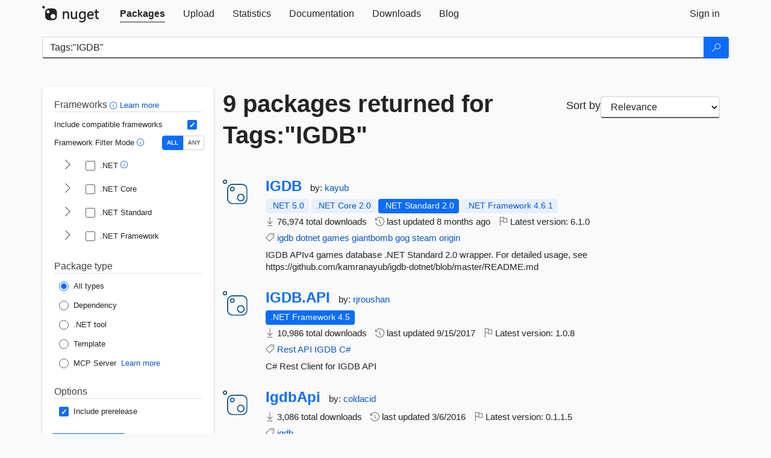

--- FILE ---
content_type: text/html; charset=utf-8
request_url: https://packages.nuget.org/packages?q=Tags%3A%22IGDB%22
body_size: 10186
content:
<!DOCTYPE html>
<html lang="en">
<head>
    <meta charset="utf-8" />
    <meta http-equiv="X-UA-Compatible" content="IE=edge">
    <meta name="viewport" content="width=device-width, initial-scale=1">
        <meta name="robots" content="noindex">

        <link rel="canonical" href="https://www.nuget.org/packages?q=Tags%3A%22IGDB%22">

    
    

    <title>
        NuGet Gallery
        | Packages matching Tags:&quot;IGDB&quot;
    </title>

    <link href="/favicon.ico" rel="shortcut icon" type="image/x-icon" />
        <link title="NuGet.org" type="application/opensearchdescription+xml" href="/opensearch.xml" rel="search">

    <link href="/Content/gallery/css/site.min.css?v=1na5Q3HPVSkugniYsNxjmE134E1C4dpzFOT5rmDYA-E1" rel="stylesheet"/>

    <link href="/Content/gallery/css/bootstrap.min.css" rel="stylesheet"/>


    <script nonce="lFtz0wntaYyJqyIv16hhctsepKVKmeMR8DqmcIIKs48=">
        // Check the browser preferred color scheme
        const prefersDarkMode = window.matchMedia("(prefers-color-scheme: dark)").matches;
        const defaultTheme = prefersDarkMode ? "dark" : "light";
        const preferredTheme = localStorage.getItem("theme")

        // Check if the localStorage item is set, if not set it to the system theme
        if (!preferredTheme || !(preferredTheme === "dark" || preferredTheme === "light")) {
            localStorage.setItem("theme", "system");
        }

        if (preferredTheme === "light" || preferredTheme === "dark") {
            document.documentElement.setAttribute('data-theme', preferredTheme);
        }
        else {
            document.documentElement.setAttribute('data-theme', defaultTheme);
        }
    </script>

    <!-- HTML5 shim and Respond.js for IE8 support of HTML5 elements and media queries -->
    <!-- WARNING: Respond.js doesn't work if you view the page via file:// -->
    <!--[if lt IE 9]>
      <script src="https://oss.maxcdn.com/html5shiv/3.7.3/html5shiv.min.js"></script>
      <script src="https://oss.maxcdn.com/respond/1.4.2/respond.min.js"></script>
    <![endif]-->

    
    
    
    
                <script type="text/javascript">
                var appInsights = window.appInsights || function (config) {
                    function s(config) {
                        t[config] = function () {
                            var i = arguments;
                            t.queue.push(function () { t[config].apply(t, i) })
                        }
                    }

                    var t = { config: config }, r = document, f = window, e = "script", o = r.createElement(e), i, u;
                    for (o.src = config.url || "//js.monitor.azure.com/scripts/a/ai.0.js", r.getElementsByTagName(e)[0].parentNode.appendChild(o), t.cookie = r.cookie, t.queue = [], i = ["Event", "Exception", "Metric", "PageView", "Trace"]; i.length;) s("track" + i.pop());
                    return config.disableExceptionTracking || (i = "onerror", s("_" + i), u = f[i], f[i] = function (config, r, f, e, o) {
                        var s = u && u(config, r, f, e, o);
                        return s !== !0 && t["_" + i](config, r, f, e, o), s
                    }), t
                }({
                    instrumentationKey: 'df3a36b9-dfba-401c-82ab-35690083be3e',
                    samplingPercentage: 100
                });

                window.appInsights = appInsights;
                appInsights.trackPageView();
            </script>

</head>
<body >
    

<div id="cookie-banner"></div>




<nav class="navbar navbar-inverse" role="navigation">
    <div class="container">
        <div class="row">
            <div class="col-sm-12 text-center">
                <a href="#" id="skipToContent" class="showOnFocus" title="Skip To Content">Skip To Content</a>
            </div>
        </div>
        <div class="row">
            <div class="col-sm-12">
                <div class="navbar-header">
                    <button type="button" class="navbar-toggle collapsed" data-toggle="collapse" data-target="#navbar" aria-expanded="false" aria-controls="navbar">
                        <span class="sr-only">Toggle navigation</span>
                        <span class="icon-bar"></span>
                        <span class="icon-bar"></span>
                        <span class="icon-bar"></span>
                    </button>
                    <a href="/" class="home-link">
                        <div class="navbar-logo nuget-logo-image" alt="NuGet home" role="img" aria-label="NuGet Home"     onerror="this.src='https://nuget.org/Content/gallery/img/logo-header-94x29.png'; this.onerror = null;"
></div>
                    </a>
                </div>
                <div id="navbar" class="navbar-collapse collapse">
                    <ul class="nav navbar-nav" role="tablist">
                            <li class="active" role="presentation">
        <a role="tab" name="Packages" aria-selected="true" href="/packages" class="link-to-add-local-search-filters">
            <span>Packages</span>
        </a>
    </li>

                            <li class="" role="presentation">
        <a role="tab" name="Upload" aria-selected="false" href="/packages/manage/upload">
            <span>Upload</span>
        </a>
    </li>

    <li class="" role="presentation">
        <a role="tab" name="Statistics" aria-selected="false" href="/stats">
            <span>Statistics</span>
        </a>
    </li>
                                                    <li class="" role="presentation">
        <a role="tab" name="Documentation" aria-selected="false" href="https://docs.microsoft.com/nuget/">
            <span>Documentation</span>
        </a>
    </li>

                            <li class="" role="presentation">
        <a role="tab" name="Downloads" aria-selected="false" href="/downloads">
            <span>Downloads</span>
        </a>
    </li>

                            <li class="" role="presentation">
        <a role="tab" name="Blog" aria-selected="false" href="https://blog.nuget.org/">
            <span>Blog</span>
        </a>
    </li>

                    </ul>
                        <ul class="nav navbar-nav navbar-right" role="tablist">
    <li class="" role="presentation">
        <a role="tab" name="Sign in" aria-selected="false" href="/users/account/LogOn?returnUrl=%2Fpackages%3Fq%3DTags%253A%2522IGDB%2522" title="Sign in to an existing NuGet.org account">
            <span>Sign in</span>
        </a>
    </li>
                        </ul>
                </div>
            </div>
        </div>
    </div>

</nav>






    <div id="skippedToContent">
    






<form name="search" id="search-form" method="get" class="clearfix advanced-search-panel">
    <div id="search-bar-list-packages" class="navbar navbar-inverse">
        <div class="container search-container" aria-label="Package search bar">
            <div class="row">
                <div class="col-sm-12">
                    <div class="input-group">
    <input name="q" type="text" class="form-control input-brand" id="search" aria-label="Enter packages to search"
           placeholder="Search for packages..." autocomplete="off"
           value="Tags:&quot;IGDB&quot;"
            />
    <span class="input-group-btn">
        <button class="btn btn-brand btn-search" type="submit"
                title="Search for packages" aria-label="Search">
            <span class="ms-Icon ms-Icon--Search" aria-hidden="true"></span>
        </button>
    </span>
</div>
                    <div id="autocomplete-results-container" class="text-left" tabindex="0"></div>

<script type="text/html" id="autocomplete-results-row">
    <!-- ko if: $data -->
    <!-- ko if: $data.PackageRegistration -->
    <div class="col-sm-4 autocomplete-row-id autocomplete-row-data">
        <span data-bind="attr: { id: 'autocomplete-result-id-' + $data.PackageRegistration.Id, title: $data.PackageRegistration.Id }, text: $data.PackageRegistration.Id"></span>
    </div>
    <div class="col-sm-4 autocomplete-row-downloadcount text-right autocomplete-row-data">
        <span data-bind="text: $data.DownloadCount + ' downloads'"></span>
    </div>
    <div class="col-sm-4 autocomplete-row-owners text-left autocomplete-row-data">
        <span data-bind="text: $data.OwnersString + ' '"></span>
    </div>
    <!-- /ko -->
    <!-- ko ifnot: $data.PackageRegistration -->
    <div class="col-sm-12 autocomplete-row-id autocomplete-row-data">
        <span data-bind="attr: { id: 'autocomplete-result-id-' + $data, title: $data  }, text: $data"></span>
    </div>
    <!-- /ko -->
    <!-- /ko -->
</script>

<script type="text/html" id="autocomplete-results-template">
    <!-- ko if: $data.data.length > 0 -->
    <div data-bind="foreach: $data.data" id="autocomplete-results-list">
        <a data-bind="attr: { id: 'autocomplete-result-row-' + $data, href: '/packages/' + $data, title: $data }" tabindex="-1">
            <div data-bind="attr:{ id: 'autocomplete-container-' + $data }" class="autocomplete-results-row">
            </div>
        </a>
    </div>
    <!-- /ko -->
</script>

                </div>
            </div>
        </div>
    </div>
    <section role="main" class="container main-container page-list-packages">
        <div class="row clearfix no-margin">
            <div class="col-md-3 no-padding" id="filters-column">
                    <div class="toggle-advanced-search-panel">
                        <span>Advanced search filters</span>
                        <button class="advanced-search-toggle-button btn-brand-transparent" aria-label="Toggles search filters on narrow screens" aria-expanded="false" aria-controls="advancedSearchToggleButton" tabindex="0" id="advancedSearchToggleButton" type="button">
                            <i class="ms-Icon ms-Icon--ChevronDown" id="advancedSearchToggleChevron"></i>
                        </button>
                    </div>
                    <div class="row clearfix advanced-search-panel" id="advancedSearchPanel">
                        <input type="text" hidden id="frameworks" name="frameworks">
                        <input type="text" hidden id="tfms" name="tfms">
                            <div>
                                <fieldset id="frameworkfilters">
                                    <legend>
                                        Frameworks
                                        <a class="tooltip-target" href="javascript:void(0)" role="button" aria-labelledby="frameworksfiltersid">
                                            <i class="framework-filter-info-icon ms-Icon ms-Icon--Info"></i>
                                            <span class="tooltip-block" role="tooltip" id="frameworksfiltersid">
                                                <span class="tooltip-wrapper tooltip-with-icon popover right">
                                                    <span class="arrow"></span>
                                                    <span class="popover-content">
                                                        Filters packages based on the target frameworks they are compatible with.
                                                    </span>
                                                </span>
                                            </span>
                                        </a>
                                        <a href="https://learn.microsoft.com/nuget/consume-packages/finding-and-choosing-packages#advanced-filtering-and-sorting" class="frameworkfilters-info"
                                           aria-label="Learn more about advanced filtering and sorting">
                                            Learn more
                                        </a>
                                    </legend>
                                        <div class="computed-frameworks-option">
                                            <p>
                                                Include compatible frameworks
                                            </p>
                                            <label for="computed-frameworks-checkbox" class="brand-checkbox" aria-label="Include computed compatible frameworks when filtering for packages.">
                                                <input type="checkbox" id="computed-frameworks-checkbox" checked="checked">
                                            </label>
                                            <input type="hidden" id="includeComputedFrameworks" name="includeComputedFrameworks" value="true">
                                        </div>
                                        <div class="framework-filter-mode-option">
                                            <p>
                                                Framework Filter Mode
                                                <a class="tooltip-target" href="javascript:void(0)" role="button" aria-labelledby="frameworkfiltermodeid">
                                                    <i class="frameworkfiltermode-info ms-Icon ms-Icon--Info"></i>
                                                    <span class="tooltip-block" role="tooltip" id="frameworkfiltermodeid">
                                                        <span class="tooltip-wrapper tooltip-with-icon popover right">
                                                            <span class="arrow"></span>
                                                            <span class="popover-content">
                                                                Decides whether to show packages matching ALL of the selected Target Frameworks (TFMs), or ANY of them.
                                                            </span>
                                                        </span>
                                                    </span>
                                                </a>
                                            </p>
                                            <div class="toggle-switch-control">
                                                <input type="radio" id="all-selector" name="frameworkFilterMode" value="all" tabindex="0" checked />
                                                <label for="all-selector" aria-label="Show packages matching ALL of the selected Frameworks and TFMs.">ALL</label>
                                                <input type="radio" id="any-selector" name="frameworkFilterMode" value="any" tabindex="0"  />
                                                <label for="any-selector" aria-label="Show packages matching ANY of the selected Frameworks or TFMs.">ANY</label>
                                            </div>
                                        </div>
                                        <div class="frameworkGroup">
        <div class="frameworkGroupRow">
            <button type="button" class="btn-brand-transparent collapsible" tab="net" tabindex="0"
                    aria-label="shows and hides TFM filters for .NET" aria-expanded="false" aria-controls="nettab">
                <i class="ms-Icon ms-Icon--ChevronRight" id="netbutton"></i>
            </button>
            <label class="brand-checkbox">
                <input type="checkbox" id="net" class="framework">
                <span>.NET
                    <a class="tooltip-target" href="javascript:void(0)" role="button" aria-labelledby="dotnetframework-tooltip" style="vertical-align: middle">
                        <i class="ms-Icon ms-Icon--Info"></i>
                        <span class="tooltip-block" role="tooltip" id="dotnetframework-tooltip">
                            <span class="tooltip-wrapper tooltip-with-icon popover right">
                                <span class="arrow"></span>
                                <span class="popover-content">
                                    Selecting .NET will show you packages compatible with any of the individual frameworks within the .NET generation.
                                </span>
                            </span>
                        </span>
                    </a>
                </span>
            </label>
        </div>
        <div class="tfmTab" id="nettab">
            <ul>
                    <li>
                        <label class="brand-checkbox">
                            <input type="checkbox" id="net10.0" class="tfm" parent="net">
                            <span>net10.0</span>
                        </label>
                    </li>
                    <li>
                        <label class="brand-checkbox">
                            <input type="checkbox" id="net9.0" class="tfm" parent="net">
                            <span>net9.0</span>
                        </label>
                    </li>
                    <li>
                        <label class="brand-checkbox">
                            <input type="checkbox" id="net8.0" class="tfm" parent="net">
                            <span>net8.0</span>
                        </label>
                    </li>
                    <li>
                        <label class="brand-checkbox">
                            <input type="checkbox" id="net7.0" class="tfm" parent="net">
                            <span>net7.0</span>
                        </label>
                    </li>
                    <li>
                        <label class="brand-checkbox">
                            <input type="checkbox" id="net6.0" class="tfm" parent="net">
                            <span>net6.0</span>
                        </label>
                    </li>
                    <li>
                        <label class="brand-checkbox">
                            <input type="checkbox" id="net5.0" class="tfm" parent="net">
                            <span>net5.0</span>
                        </label>
                    </li>
            </ul>
        </div>
    </div>
    <div class="frameworkGroup">
        <div class="frameworkGroupRow">
            <button type="button" class="btn-brand-transparent collapsible" tab="netcoreapp" tabindex="0"
                    aria-label="shows and hides TFM filters for .NET Core" aria-expanded="false" aria-controls="netcoreapptab">
                <i class="ms-Icon ms-Icon--ChevronRight" id="netcoreappbutton"></i>
            </button>
            <label class="brand-checkbox">
                <input type="checkbox" id="netcoreapp" class="framework">
                <span>.NET Core
                </span>
            </label>
        </div>
        <div class="tfmTab" id="netcoreapptab">
            <ul>
                    <li>
                        <label class="brand-checkbox">
                            <input type="checkbox" id="netcoreapp3.1" class="tfm" parent="netcoreapp">
                            <span>netcoreapp3.1</span>
                        </label>
                    </li>
                    <li>
                        <label class="brand-checkbox">
                            <input type="checkbox" id="netcoreapp3.0" class="tfm" parent="netcoreapp">
                            <span>netcoreapp3.0</span>
                        </label>
                    </li>
                    <li>
                        <label class="brand-checkbox">
                            <input type="checkbox" id="netcoreapp2.2" class="tfm" parent="netcoreapp">
                            <span>netcoreapp2.2</span>
                        </label>
                    </li>
                    <li>
                        <label class="brand-checkbox">
                            <input type="checkbox" id="netcoreapp2.1" class="tfm" parent="netcoreapp">
                            <span>netcoreapp2.1</span>
                        </label>
                    </li>
                    <li>
                        <label class="brand-checkbox">
                            <input type="checkbox" id="netcoreapp2.0" class="tfm" parent="netcoreapp">
                            <span>netcoreapp2.0</span>
                        </label>
                    </li>
                    <li>
                        <label class="brand-checkbox">
                            <input type="checkbox" id="netcoreapp1.1" class="tfm" parent="netcoreapp">
                            <span>netcoreapp1.1</span>
                        </label>
                    </li>
                    <li>
                        <label class="brand-checkbox">
                            <input type="checkbox" id="netcoreapp1.0" class="tfm" parent="netcoreapp">
                            <span>netcoreapp1.0</span>
                        </label>
                    </li>
            </ul>
        </div>
    </div>
    <div class="frameworkGroup">
        <div class="frameworkGroupRow">
            <button type="button" class="btn-brand-transparent collapsible" tab="netstandard" tabindex="0"
                    aria-label="shows and hides TFM filters for .NET Standard" aria-expanded="false" aria-controls="netstandardtab">
                <i class="ms-Icon ms-Icon--ChevronRight" id="netstandardbutton"></i>
            </button>
            <label class="brand-checkbox">
                <input type="checkbox" id="netstandard" class="framework">
                <span>.NET Standard
                </span>
            </label>
        </div>
        <div class="tfmTab" id="netstandardtab">
            <ul>
                    <li>
                        <label class="brand-checkbox">
                            <input type="checkbox" id="netstandard2.1" class="tfm" parent="netstandard">
                            <span>netstandard2.1</span>
                        </label>
                    </li>
                    <li>
                        <label class="brand-checkbox">
                            <input type="checkbox" id="netstandard2.0" class="tfm" parent="netstandard">
                            <span>netstandard2.0</span>
                        </label>
                    </li>
                    <li>
                        <label class="brand-checkbox">
                            <input type="checkbox" id="netstandard1.6" class="tfm" parent="netstandard">
                            <span>netstandard1.6</span>
                        </label>
                    </li>
                    <li>
                        <label class="brand-checkbox">
                            <input type="checkbox" id="netstandard1.5" class="tfm" parent="netstandard">
                            <span>netstandard1.5</span>
                        </label>
                    </li>
                    <li>
                        <label class="brand-checkbox">
                            <input type="checkbox" id="netstandard1.4" class="tfm" parent="netstandard">
                            <span>netstandard1.4</span>
                        </label>
                    </li>
                    <li>
                        <label class="brand-checkbox">
                            <input type="checkbox" id="netstandard1.3" class="tfm" parent="netstandard">
                            <span>netstandard1.3</span>
                        </label>
                    </li>
                    <li>
                        <label class="brand-checkbox">
                            <input type="checkbox" id="netstandard1.2" class="tfm" parent="netstandard">
                            <span>netstandard1.2</span>
                        </label>
                    </li>
                    <li>
                        <label class="brand-checkbox">
                            <input type="checkbox" id="netstandard1.1" class="tfm" parent="netstandard">
                            <span>netstandard1.1</span>
                        </label>
                    </li>
                    <li>
                        <label class="brand-checkbox">
                            <input type="checkbox" id="netstandard1.0" class="tfm" parent="netstandard">
                            <span>netstandard1.0</span>
                        </label>
                    </li>
            </ul>
        </div>
    </div>
    <div class="frameworkGroup">
        <div class="frameworkGroupRow">
            <button type="button" class="btn-brand-transparent collapsible" tab="netframework" tabindex="0"
                    aria-label="shows and hides TFM filters for .NET Framework" aria-expanded="false" aria-controls="netframeworktab">
                <i class="ms-Icon ms-Icon--ChevronRight" id="netframeworkbutton"></i>
            </button>
            <label class="brand-checkbox">
                <input type="checkbox" id="netframework" class="framework">
                <span>.NET Framework
                </span>
            </label>
        </div>
        <div class="tfmTab" id="netframeworktab">
            <ul>
                    <li>
                        <label class="brand-checkbox">
                            <input type="checkbox" id="net481" class="tfm" parent="netframework">
                            <span>net481</span>
                        </label>
                    </li>
                    <li>
                        <label class="brand-checkbox">
                            <input type="checkbox" id="net48" class="tfm" parent="netframework">
                            <span>net48</span>
                        </label>
                    </li>
                    <li>
                        <label class="brand-checkbox">
                            <input type="checkbox" id="net472" class="tfm" parent="netframework">
                            <span>net472</span>
                        </label>
                    </li>
                    <li>
                        <label class="brand-checkbox">
                            <input type="checkbox" id="net471" class="tfm" parent="netframework">
                            <span>net471</span>
                        </label>
                    </li>
                    <li>
                        <label class="brand-checkbox">
                            <input type="checkbox" id="net47" class="tfm" parent="netframework">
                            <span>net47</span>
                        </label>
                    </li>
                    <li>
                        <label class="brand-checkbox">
                            <input type="checkbox" id="net462" class="tfm" parent="netframework">
                            <span>net462</span>
                        </label>
                    </li>
                    <li>
                        <label class="brand-checkbox">
                            <input type="checkbox" id="net461" class="tfm" parent="netframework">
                            <span>net461</span>
                        </label>
                    </li>
                    <li>
                        <label class="brand-checkbox">
                            <input type="checkbox" id="net46" class="tfm" parent="netframework">
                            <span>net46</span>
                        </label>
                    </li>
                    <li>
                        <label class="brand-checkbox">
                            <input type="checkbox" id="net452" class="tfm" parent="netframework">
                            <span>net452</span>
                        </label>
                    </li>
                    <li>
                        <label class="brand-checkbox">
                            <input type="checkbox" id="net451" class="tfm" parent="netframework">
                            <span>net451</span>
                        </label>
                    </li>
                    <li>
                        <label class="brand-checkbox">
                            <input type="checkbox" id="net45" class="tfm" parent="netframework">
                            <span>net45</span>
                        </label>
                    </li>
                    <li>
                        <label class="brand-checkbox">
                            <input type="checkbox" id="net40" class="tfm" parent="netframework">
                            <span>net40</span>
                        </label>
                    </li>
                    <li>
                        <label class="brand-checkbox">
                            <input type="checkbox" id="net35" class="tfm" parent="netframework">
                            <span>net35</span>
                        </label>
                    </li>
                    <li>
                        <label class="brand-checkbox">
                            <input type="checkbox" id="net30" class="tfm" parent="netframework">
                            <span>net30</span>
                        </label>
                    </li>
                    <li>
                        <label class="brand-checkbox">
                            <input type="checkbox" id="net20" class="tfm" parent="netframework">
                            <span>net20</span>
                        </label>
                    </li>
            </ul>
        </div>
    </div>
                                </fieldset>
                            </div>
                                                <div>
                            <fieldset id="packagetype">
                                <legend>Package type</legend>
    <div style="display: flex;">
        <label aria-label="Package Type: All types" class="brand-radio">
            <input type="radio" name="packagetype" checked value="">
            <span>All types</span>
        </label>
    </div>
    <div style="display: flex;">
        <label aria-label="Package Type: Dependency" class="brand-radio">
            <input type="radio" name="packagetype"  value="dependency">
            <span>Dependency</span>
        </label>
    </div>
    <div style="display: flex;">
        <label aria-label="Package Type: .NET tool" class="brand-radio">
            <input type="radio" name="packagetype"  value="dotnettool">
            <span>.NET tool</span>
        </label>
    </div>
    <div style="display: flex;">
        <label aria-label="Package Type: Template" class="brand-radio">
            <input type="radio" name="packagetype"  value="template">
            <span>Template</span>
        </label>
    </div>
    <div style="display: flex;">
        <label aria-label="Package Type: MCP Server" class="brand-radio">
            <input type="radio" name="packagetype"  value="mcpserver">
            <span>MCP Server</span>
        </label>
            <a href="https://aka.ms/nuget/mcp/concepts" class="mcp-learn-more"
               aria-label="Learn more about NuGet MCP server packages">
                Learn more
            </a>
    </div>
                            </fieldset>
                        </div>
                        <div>
                            <fieldset>
                                <legend>Options</legend>
                                <div class="prerel-option">
                                    <label class="brand-checkbox" aria-label="Options: Include prerelease">
                                        <input id="prerel-checkbox" type="checkbox" checked="checked">
                                        <span>
                                            Include prerelease
                                        </span>
                                    </label>
                                </div>
                            </fieldset>
                        </div>
                        <div class="row clearfix no-margin">
                            <div class="col-xs-6 col-sm-6 col-md-6 col-lg-6 apply-btn">
                                <input class="btn btn-brand form-control" type="submit" value="Apply">
                            </div>
                            <div class="col-xs-6 col-sm-6 col-md-6 col-lg-6 reset-btn">
                                <input class="btn form-control btn-brand-transparent" type="button" value="Reset" id="reset-advanced-search">
                            </div>
                        </div>
                        <input type="hidden" id="prerel" name="prerel" value="true">
                    </div>
            </div>
            <div class="col-md-9" id="results-column">
                <div class="row">
                    <div class="col-md-8">
                        <h1 tabindex="0">
                                    9 packages
                                returned for Tags:&quot;IGDB&quot;
                        </h1>
                    </div>
                        <div class="sortby col-md-4">
                            <label for="sortby" class="">Sort by</label>
                            <select name="sortby" id="sortby" form="search-form" aria-label="sort package search results by" class="form-control select-brand">
                                <option value="relevance" aria-label="Sort By: Relevance" selected>Relevance</option>
                                <option value="totalDownloads-desc" aria-label="Sort By: Downloads" >Downloads</option>
                                <option value="created-desc" aria-label="Sort By: Recently updated" >Recently updated</option>
                            </select>
                        </div>
                </div>


                <ul class="list-packages">



<li class="package">

    <div class="row">
        <div class="col-sm-1 hidden-xs hidden-sm col-package-icon">
            <img class="package-icon img-responsive" aria-hidden="true" alt=""
                 src="https://api.nuget.org/v3-flatcontainer/igdb/6.1.0/icon"     onerror="this.className='package-icon img-responsive package-default-icon'; this.onerror = null;"
/>
        </div>
        <div class="col-sm-11">
            <div class="package-header">
                <h2 class="package-title">
                    <a class="package-title"
                        href="/packages/IGDB"
                                                    data-track="search-selection" data-track-value="0" data-click-source="PackageId"
                            data-package-id="IGDB" data-package-version="6.1.0" data-use-version="False"
>
                            IGDB
                    </a>
                </h2>




                    <span class="package-by">
                        by:
                            <a href="/profiles/kayub" title="View kayub's profile"
                                                                    data-track="search-selection" data-track-value="0" data-click-source="Owner"
                                    data-package-id="IGDB" data-package-version="6.1.0" data-use-version="False"
                                    data-owner="kayub"
>
                                    kayub
                            </a>
                    </span>
            </div>

            <ul class="package-list">
                <li class="package-tfm-badges">
                    




<div class="framework framework-badges">
    <a href=/packages/IGDB/6.1.0#supportedframeworks-body-tab
         data-track="search-selection" data-track-value="0" data-click-source="FrameworkBadge"
         data-package-id="IGDB" data-package-version="6.1.0"
         data-badge-framework="net5.0" data-badge-is-computed="True"
         class="tooltip-target"
>
        <span class=framework-badge-computed>
            .NET 5.0
        </span>
        <span class="tooltip-block">
            <span class="tooltip-wrapper popover right" role="tooltip">
                <span class="arrow"></span>
                <span class="popover-content">
                    This package is compatible with .NET 5.0 or higher.
                </span>
            </span>
        </span>
    </a>
        <a href=/packages/IGDB/6.1.0#supportedframeworks-body-tab
         data-track="search-selection" data-track-value="0" data-click-source="FrameworkBadge"
         data-package-id="IGDB" data-package-version="6.1.0"
         data-badge-framework="netcoreapp2.0" data-badge-is-computed="True"
         class="tooltip-target"
>
        <span class=framework-badge-computed>
            .NET Core 2.0
        </span>
        <span class="tooltip-block">
            <span class="tooltip-wrapper popover right" role="tooltip">
                <span class="arrow"></span>
                <span class="popover-content">
                    This package is compatible with .NET Core 2.0 or higher.
                </span>
            </span>
        </span>
    </a>
        <a href=/packages/IGDB/6.1.0#supportedframeworks-body-tab
         data-track="search-selection" data-track-value="0" data-click-source="FrameworkBadge"
         data-package-id="IGDB" data-package-version="6.1.0"
         data-badge-framework="netstandard2.0" data-badge-is-computed="False"
         class="tooltip-target"
>
        <span class=framework-badge-asset>
            .NET Standard 2.0
        </span>
        <span class="tooltip-block">
            <span class="tooltip-wrapper popover right" role="tooltip">
                <span class="arrow"></span>
                <span class="popover-content">
                    This package targets .NET Standard 2.0. The package is compatible with this framework or higher.
                </span>
            </span>
        </span>
    </a>
        <a href=/packages/IGDB/6.1.0#supportedframeworks-body-tab
         data-track="search-selection" data-track-value="0" data-click-source="FrameworkBadge"
         data-package-id="IGDB" data-package-version="6.1.0"
         data-badge-framework="net461" data-badge-is-computed="True"
         class="tooltip-target"
>
        <span class=framework-badge-computed>
            .NET Framework 4.6.1
        </span>
        <span class="tooltip-block">
            <span class="tooltip-wrapper popover right" role="tooltip">
                <span class="arrow"></span>
                <span class="popover-content">
                    This package is compatible with .NET Framework 4.6.1 or higher.
                </span>
            </span>
        </span>
    </a>
</div>
                </li>
                <li>
                    <span class="icon-text">
                        <i class="ms-Icon ms-Icon--Download" aria-hidden="true"></i>
                        76,974 total downloads
                    </span>
                </li>
                <li>
                    <span class="icon-text">
                        <i class="ms-Icon ms-Icon--History" aria-hidden="true"></i>
                        last updated <span data-datetime="2025-05-26T05:53:04.2800000+00:00">5/26/2025</span>
                    </span>
                </li>
                <li>
                    <span class="icon-text">
                        <i class="ms-Icon ms-Icon--Flag" aria-hidden="true"></i>
                        Latest version: <span class="text-nowrap">6.1.0 </span>
                    </span>
                </li>
                    <li class="package-tags">
                        <span class="icon-text">
                            <i class="ms-Icon ms-Icon--Tag" aria-hidden="true"></i>

                                <a href="/packages?q=Tags%3A%22igdb%22" title="Search for igdb">igdb</a>
                                <a href="/packages?q=Tags%3A%22dotnet%22" title="Search for dotnet">dotnet</a>
                                <a href="/packages?q=Tags%3A%22games%22" title="Search for games">games</a>
                                <a href="/packages?q=Tags%3A%22giantbomb%22" title="Search for giantbomb">giantbomb</a>
                                <a href="/packages?q=Tags%3A%22gog%22" title="Search for gog">gog</a>
                                <a href="/packages?q=Tags%3A%22steam%22" title="Search for steam">steam</a>
                                <a href="/packages?q=Tags%3A%22origin%22" title="Search for origin">origin</a>
                                                    </span>
                    </li>
            </ul>

            <div class="package-details">
                IGDB APIv4 games database .NET Standard 2.0 wrapper. For detailed usage, see https://github.com/kamranayub/igdb-dotnet/blob/master/README.md
            </div>
        </div>
    </div>
</li>


<li class="package">

    <div class="row">
        <div class="col-sm-1 hidden-xs hidden-sm col-package-icon">
            <img class="package-icon img-responsive package-default-icon" aria-hidden="true" alt=""     onerror="this.className='package-icon img-responsive package-default-icon'; this.onerror = null;"
/>
        </div>
        <div class="col-sm-11">
            <div class="package-header">
                <h2 class="package-title">
                    <a class="package-title"
                        href="/packages/IGDB.API"
                                                    data-track="search-selection" data-track-value="1" data-click-source="PackageId"
                            data-package-id="IGDB.API" data-package-version="1.0.8" data-use-version="False"
>
                            IGDB.<wbr>API
                    </a>
                </h2>




                    <span class="package-by">
                        by:
                            <a href="/profiles/rjroushan" title="View rjroushan's profile"
                                                                    data-track="search-selection" data-track-value="1" data-click-source="Owner"
                                    data-package-id="IGDB.API" data-package-version="1.0.8" data-use-version="False"
                                    data-owner="rjroushan"
>
                                    rjroushan
                            </a>
                    </span>
            </div>

            <ul class="package-list">
                <li class="package-tfm-badges">
                    




<div class="framework framework-badges">
                <a href=/packages/IGDB.API/1.0.8#supportedframeworks-body-tab
         data-track="search-selection" data-track-value="1" data-click-source="FrameworkBadge"
         data-package-id="IGDB.API" data-package-version="1.0.8"
         data-badge-framework="net45" data-badge-is-computed="False"
         class="tooltip-target"
>
        <span class=framework-badge-asset>
            .NET Framework 4.5
        </span>
        <span class="tooltip-block">
            <span class="tooltip-wrapper popover right" role="tooltip">
                <span class="arrow"></span>
                <span class="popover-content">
                    This package targets .NET Framework 4.5. The package is compatible with this framework or higher.
                </span>
            </span>
        </span>
    </a>
</div>
                </li>
                <li>
                    <span class="icon-text">
                        <i class="ms-Icon ms-Icon--Download" aria-hidden="true"></i>
                        10,986 total downloads
                    </span>
                </li>
                <li>
                    <span class="icon-text">
                        <i class="ms-Icon ms-Icon--History" aria-hidden="true"></i>
                        last updated <span data-datetime="2017-09-15T09:33:54.8300000+00:00">9/15/2017</span>
                    </span>
                </li>
                <li>
                    <span class="icon-text">
                        <i class="ms-Icon ms-Icon--Flag" aria-hidden="true"></i>
                        Latest version: <span class="text-nowrap">1.0.8 </span>
                    </span>
                </li>
                    <li class="package-tags">
                        <span class="icon-text">
                            <i class="ms-Icon ms-Icon--Tag" aria-hidden="true"></i>

                                <a href="/packages?q=Tags%3A%22Rest%22" title="Search for Rest">Rest</a>
                                <a href="/packages?q=Tags%3A%22API%22" title="Search for API">API</a>
                                <a href="/packages?q=Tags%3A%22IGDB%22" title="Search for IGDB">IGDB</a>
                                <a href="/packages?q=Tags%3A%22C%23%22" title="Search for C#">C#</a>
                                                    </span>
                    </li>
            </ul>

            <div class="package-details">
                C# Rest Client for IGDB API
            </div>
        </div>
    </div>
</li>


<li class="package">

    <div class="row">
        <div class="col-sm-1 hidden-xs hidden-sm col-package-icon">
            <img class="package-icon img-responsive" aria-hidden="true" alt=""
                 src="https://api.nuget.org/v3-flatcontainer/igdbapi/0.1.1.5/icon"     onerror="this.className='package-icon img-responsive package-default-icon'; this.onerror = null;"
/>
        </div>
        <div class="col-sm-11">
            <div class="package-header">
                <h2 class="package-title">
                    <a class="package-title"
                        href="/packages/IgdbApi"
                                                    data-track="search-selection" data-track-value="2" data-click-source="PackageId"
                            data-package-id="IgdbApi" data-package-version="0.1.1.5" data-use-version="False"
>
                            IgdbApi
                    </a>
                </h2>




                    <span class="package-by">
                        by:
                            <a href="/profiles/coldacid" title="View coldacid's profile"
                                                                    data-track="search-selection" data-track-value="2" data-click-source="Owner"
                                    data-package-id="IgdbApi" data-package-version="0.1.1.5" data-use-version="False"
                                    data-owner="coldacid"
>
                                    coldacid
                            </a>
                    </span>
            </div>

            <ul class="package-list">
                <li class="package-tfm-badges">
                    




<div class="framework framework-badges">
            </div>
                </li>
                <li>
                    <span class="icon-text">
                        <i class="ms-Icon ms-Icon--Download" aria-hidden="true"></i>
                        3,086 total downloads
                    </span>
                </li>
                <li>
                    <span class="icon-text">
                        <i class="ms-Icon ms-Icon--History" aria-hidden="true"></i>
                        last updated <span data-datetime="2016-03-06T23:06:47.2800000+00:00">3/6/2016</span>
                    </span>
                </li>
                <li>
                    <span class="icon-text">
                        <i class="ms-Icon ms-Icon--Flag" aria-hidden="true"></i>
                        Latest version: <span class="text-nowrap">0.1.1.5 </span>
                    </span>
                </li>
                    <li class="package-tags">
                        <span class="icon-text">
                            <i class="ms-Icon ms-Icon--Tag" aria-hidden="true"></i>

                                <a href="/packages?q=Tags%3A%22igdb%22" title="Search for igdb">igdb</a>
                                                    </span>
                    </li>
            </ul>

            <div class="package-details">
                .NET API wrapper for Internet Games Database
            </div>
        </div>
    </div>
</li>


<li class="package">

    <div class="row">
        <div class="col-sm-1 hidden-xs hidden-sm col-package-icon">
            <img class="package-icon img-responsive" aria-hidden="true" alt=""
                 src="https://api.nuget.org/v3-flatcontainer/hasheous-client/1.4.4/icon"     onerror="this.className='package-icon img-responsive package-default-icon'; this.onerror = null;"
/>
        </div>
        <div class="col-sm-11">
            <div class="package-header">
                <h2 class="package-title">
                    <a class="package-title"
                        href="/packages/hasheous-client"
                                                    data-track="search-selection" data-track-value="3" data-click-source="PackageId"
                            data-package-id="hasheous-client" data-package-version="1.4.4" data-use-version="False"
>
                            hasheous-<wbr>client
                    </a>
                </h2>




                    <span class="package-by">
                        by:
                            <a href="/profiles/Gaseous-Games" title="View Gaseous-Games's profile"
                                                                    data-track="search-selection" data-track-value="3" data-click-source="Owner"
                                    data-package-id="hasheous-client" data-package-version="1.4.4" data-use-version="False"
                                    data-owner="Gaseous-Games"
>
                                    Gaseous-Games
                            </a>
                    </span>
            </div>

            <ul class="package-list">
                <li class="package-tfm-badges">
                    




<div class="framework framework-badges">
    <a href=/packages/hasheous-client/1.4.4#supportedframeworks-body-tab
         data-track="search-selection" data-track-value="3" data-click-source="FrameworkBadge"
         data-package-id="hasheous-client" data-package-version="1.4.4"
         data-badge-framework="net5.0" data-badge-is-computed="True"
         class="tooltip-target"
>
        <span class=framework-badge-computed>
            .NET 5.0
        </span>
        <span class="tooltip-block">
            <span class="tooltip-wrapper popover right" role="tooltip">
                <span class="arrow"></span>
                <span class="popover-content">
                    This package is compatible with .NET 5.0 or higher.
                </span>
            </span>
        </span>
    </a>
        <a href=/packages/hasheous-client/1.4.4#supportedframeworks-body-tab
         data-track="search-selection" data-track-value="3" data-click-source="FrameworkBadge"
         data-package-id="hasheous-client" data-package-version="1.4.4"
         data-badge-framework="netcoreapp3.0" data-badge-is-computed="True"
         class="tooltip-target"
>
        <span class=framework-badge-computed>
            .NET Core 3.0
        </span>
        <span class="tooltip-block">
            <span class="tooltip-wrapper popover right" role="tooltip">
                <span class="arrow"></span>
                <span class="popover-content">
                    This package is compatible with .NET Core 3.0 or higher.
                </span>
            </span>
        </span>
    </a>
        <a href=/packages/hasheous-client/1.4.4#supportedframeworks-body-tab
         data-track="search-selection" data-track-value="3" data-click-source="FrameworkBadge"
         data-package-id="hasheous-client" data-package-version="1.4.4"
         data-badge-framework="netstandard2.1" data-badge-is-computed="False"
         class="tooltip-target"
>
        <span class=framework-badge-asset>
            .NET Standard 2.1
        </span>
        <span class="tooltip-block">
            <span class="tooltip-wrapper popover right" role="tooltip">
                <span class="arrow"></span>
                <span class="popover-content">
                    This package targets .NET Standard 2.1. The package is compatible with this framework or higher.
                </span>
            </span>
        </span>
    </a>
    </div>
                </li>
                <li>
                    <span class="icon-text">
                        <i class="ms-Icon ms-Icon--Download" aria-hidden="true"></i>
                        13,723 total downloads
                    </span>
                </li>
                <li>
                    <span class="icon-text">
                        <i class="ms-Icon ms-Icon--History" aria-hidden="true"></i>
                        last updated <span data-datetime="2025-11-28T04:40:21.0630000+00:00">11/28/2025</span>
                    </span>
                </li>
                <li>
                    <span class="icon-text">
                        <i class="ms-Icon ms-Icon--Flag" aria-hidden="true"></i>
                        Latest version: <span class="text-nowrap">1.4.4 </span>
                    </span>
                </li>
                    <li class="package-tags">
                        <span class="icon-text">
                            <i class="ms-Icon ms-Icon--Tag" aria-hidden="true"></i>

                                <a href="/packages?q=Tags%3A%22igdb%22" title="Search for igdb">igdb</a>
                                <a href="/packages?q=Tags%3A%22dotnet%22" title="Search for dotnet">dotnet</a>
                                <a href="/packages?q=Tags%3A%22games%22" title="Search for games">games</a>
                                <a href="/packages?q=Tags%3A%22retro%22" title="Search for retro">retro</a>
                                <a href="/packages?q=Tags%3A%22management%22" title="Search for management">management</a>
                                <a href="/packages?q=Tags%3A%22manager%22" title="Search for manager">manager</a>
                                <a href="/packages?q=Tags%3A%22rom%22" title="Search for rom">rom</a>
                                <a href="/packages?q=Tags%3A%22emulation%22" title="Search for emulation">emulation</a>
                                                    </span>
                    </li>
            </ul>

            <div class="package-details">
                Simple client to access Hasheous servers
            </div>
        </div>
    </div>
</li>


<li class="package">

    <div class="row">
        <div class="col-sm-1 hidden-xs hidden-sm col-package-icon">
            <img class="package-icon img-responsive" aria-hidden="true" alt=""
                 src="https://api.nuget.org/v3-flatcontainer/gaseous.igdb/1.0.5/icon"     onerror="this.className='package-icon img-responsive package-default-icon'; this.onerror = null;"
/>
        </div>
        <div class="col-sm-11">
            <div class="package-header">
                <h2 class="package-title">
                    <a class="package-title"
                        href="/packages/gaseous.IGDB"
                                                    data-track="search-selection" data-track-value="4" data-click-source="PackageId"
                            data-package-id="gaseous.IGDB" data-package-version="1.0.5" data-use-version="False"
>
                            gaseous.<wbr>IGDB
                    </a>
                </h2>




                    <span class="package-by">
                        by:
                            <a href="/profiles/Gaseous-Games" title="View Gaseous-Games's profile"
                                                                    data-track="search-selection" data-track-value="4" data-click-source="Owner"
                                    data-package-id="gaseous.IGDB" data-package-version="1.0.5" data-use-version="False"
                                    data-owner="Gaseous-Games"
>
                                    Gaseous-Games
                            </a>
                    </span>
            </div>

            <ul class="package-list">
                <li class="package-tfm-badges">
                    




<div class="framework framework-badges">
    <a href=/packages/gaseous.IGDB/1.0.5#supportedframeworks-body-tab
         data-track="search-selection" data-track-value="4" data-click-source="FrameworkBadge"
         data-package-id="gaseous.IGDB" data-package-version="1.0.5"
         data-badge-framework="net5.0" data-badge-is-computed="True"
         class="tooltip-target"
>
        <span class=framework-badge-computed>
            .NET 5.0
        </span>
        <span class="tooltip-block">
            <span class="tooltip-wrapper popover right" role="tooltip">
                <span class="arrow"></span>
                <span class="popover-content">
                    This package is compatible with .NET 5.0 or higher.
                </span>
            </span>
        </span>
    </a>
        <a href=/packages/gaseous.IGDB/1.0.5#supportedframeworks-body-tab
         data-track="search-selection" data-track-value="4" data-click-source="FrameworkBadge"
         data-package-id="gaseous.IGDB" data-package-version="1.0.5"
         data-badge-framework="netcoreapp2.0" data-badge-is-computed="True"
         class="tooltip-target"
>
        <span class=framework-badge-computed>
            .NET Core 2.0
        </span>
        <span class="tooltip-block">
            <span class="tooltip-wrapper popover right" role="tooltip">
                <span class="arrow"></span>
                <span class="popover-content">
                    This package is compatible with .NET Core 2.0 or higher.
                </span>
            </span>
        </span>
    </a>
        <a href=/packages/gaseous.IGDB/1.0.5#supportedframeworks-body-tab
         data-track="search-selection" data-track-value="4" data-click-source="FrameworkBadge"
         data-package-id="gaseous.IGDB" data-package-version="1.0.5"
         data-badge-framework="netstandard2.0" data-badge-is-computed="False"
         class="tooltip-target"
>
        <span class=framework-badge-asset>
            .NET Standard 2.0
        </span>
        <span class="tooltip-block">
            <span class="tooltip-wrapper popover right" role="tooltip">
                <span class="arrow"></span>
                <span class="popover-content">
                    This package targets .NET Standard 2.0. The package is compatible with this framework or higher.
                </span>
            </span>
        </span>
    </a>
        <a href=/packages/gaseous.IGDB/1.0.5#supportedframeworks-body-tab
         data-track="search-selection" data-track-value="4" data-click-source="FrameworkBadge"
         data-package-id="gaseous.IGDB" data-package-version="1.0.5"
         data-badge-framework="net461" data-badge-is-computed="True"
         class="tooltip-target"
>
        <span class=framework-badge-computed>
            .NET Framework 4.6.1
        </span>
        <span class="tooltip-block">
            <span class="tooltip-wrapper popover right" role="tooltip">
                <span class="arrow"></span>
                <span class="popover-content">
                    This package is compatible with .NET Framework 4.6.1 or higher.
                </span>
            </span>
        </span>
    </a>
</div>
                </li>
                <li>
                    <span class="icon-text">
                        <i class="ms-Icon ms-Icon--Download" aria-hidden="true"></i>
                        8,809 total downloads
                    </span>
                </li>
                <li>
                    <span class="icon-text">
                        <i class="ms-Icon ms-Icon--History" aria-hidden="true"></i>
                        last updated <span data-datetime="2025-05-26T13:13:36.1970000+00:00">5/26/2025</span>
                    </span>
                </li>
                <li>
                    <span class="icon-text">
                        <i class="ms-Icon ms-Icon--Flag" aria-hidden="true"></i>
                        Latest version: <span class="text-nowrap">1.0.5 </span>
                    </span>
                </li>
                    <li class="package-tags">
                        <span class="icon-text">
                            <i class="ms-Icon ms-Icon--Tag" aria-hidden="true"></i>

                                <a href="/packages?q=Tags%3A%22igdb%22" title="Search for igdb">igdb</a>
                                <a href="/packages?q=Tags%3A%22dotnet%22" title="Search for dotnet">dotnet</a>
                                <a href="/packages?q=Tags%3A%22games%22" title="Search for games">games</a>
                                <a href="/packages?q=Tags%3A%22giantbomb%22" title="Search for giantbomb">giantbomb</a>
                                <a href="/packages?q=Tags%3A%22gog%22" title="Search for gog">gog</a>
                                <a href="/packages?q=Tags%3A%22steam%22" title="Search for steam">steam</a>
                                <a href="/packages?q=Tags%3A%22origin%22" title="Search for origin">origin</a>
                                                    </span>
                    </li>
            </ul>

            <div class="package-details">
                This is a fork of Karmran Ayub&#39;s IGDB APIv4 games database .NET Standard 2.0 wrapper. For detailed usage, see https://github.com/kamranayub/igdb-dotnet/blob/master/README.md
            </div>
        </div>
    </div>
</li>


<li class="package">

    <div class="row">
        <div class="col-sm-1 hidden-xs hidden-sm col-package-icon">
            <img class="package-icon img-responsive" aria-hidden="true" alt=""
                 src="https://api.nuget.org/v3-flatcontainer/gaseous-signature-parser/2.4.6/icon"     onerror="this.className='package-icon img-responsive package-default-icon'; this.onerror = null;"
/>
        </div>
        <div class="col-sm-11">
            <div class="package-header">
                <h2 class="package-title">
                    <a class="package-title"
                        href="/packages/gaseous-signature-parser"
                                                    data-track="search-selection" data-track-value="5" data-click-source="PackageId"
                            data-package-id="gaseous-signature-parser" data-package-version="2.4.6" data-use-version="False"
>
                            gaseous-<wbr>signature-<wbr>parser
                    </a>
                </h2>




                    <span class="package-by">
                        by:
                            <a href="/profiles/Gaseous-Games" title="View Gaseous-Games's profile"
                                                                    data-track="search-selection" data-track-value="5" data-click-source="Owner"
                                    data-package-id="gaseous-signature-parser" data-package-version="2.4.6" data-use-version="False"
                                    data-owner="Gaseous-Games"
>
                                    Gaseous-Games
                            </a>
                    </span>
            </div>

            <ul class="package-list">
                <li class="package-tfm-badges">
                    




<div class="framework framework-badges">
    <a href=/packages/gaseous-signature-parser/2.4.6#supportedframeworks-body-tab
         data-track="search-selection" data-track-value="5" data-click-source="FrameworkBadge"
         data-package-id="gaseous-signature-parser" data-package-version="2.4.6"
         data-badge-framework="net5.0" data-badge-is-computed="True"
         class="tooltip-target"
>
        <span class=framework-badge-computed>
            .NET 5.0
        </span>
        <span class="tooltip-block">
            <span class="tooltip-wrapper popover right" role="tooltip">
                <span class="arrow"></span>
                <span class="popover-content">
                    This package is compatible with .NET 5.0 or higher.
                </span>
            </span>
        </span>
    </a>
        <a href=/packages/gaseous-signature-parser/2.4.6#supportedframeworks-body-tab
         data-track="search-selection" data-track-value="5" data-click-source="FrameworkBadge"
         data-package-id="gaseous-signature-parser" data-package-version="2.4.6"
         data-badge-framework="netcoreapp3.0" data-badge-is-computed="True"
         class="tooltip-target"
>
        <span class=framework-badge-computed>
            .NET Core 3.0
        </span>
        <span class="tooltip-block">
            <span class="tooltip-wrapper popover right" role="tooltip">
                <span class="arrow"></span>
                <span class="popover-content">
                    This package is compatible with .NET Core 3.0 or higher.
                </span>
            </span>
        </span>
    </a>
        <a href=/packages/gaseous-signature-parser/2.4.6#supportedframeworks-body-tab
         data-track="search-selection" data-track-value="5" data-click-source="FrameworkBadge"
         data-package-id="gaseous-signature-parser" data-package-version="2.4.6"
         data-badge-framework="netstandard2.1" data-badge-is-computed="False"
         class="tooltip-target"
>
        <span class=framework-badge-asset>
            .NET Standard 2.1
        </span>
        <span class="tooltip-block">
            <span class="tooltip-wrapper popover right" role="tooltip">
                <span class="arrow"></span>
                <span class="popover-content">
                    This package targets .NET Standard 2.1. The package is compatible with this framework or higher.
                </span>
            </span>
        </span>
    </a>
    </div>
                </li>
                <li>
                    <span class="icon-text">
                        <i class="ms-Icon ms-Icon--Download" aria-hidden="true"></i>
                        13,785 total downloads
                    </span>
                </li>
                <li>
                    <span class="icon-text">
                        <i class="ms-Icon ms-Icon--History" aria-hidden="true"></i>
                        last updated <span data-datetime="2025-11-16T14:11:50.8270000+00:00">11/16/2025</span>
                    </span>
                </li>
                <li>
                    <span class="icon-text">
                        <i class="ms-Icon ms-Icon--Flag" aria-hidden="true"></i>
                        Latest version: <span class="text-nowrap">2.4.6 </span>
                    </span>
                </li>
                    <li class="package-tags">
                        <span class="icon-text">
                            <i class="ms-Icon ms-Icon--Tag" aria-hidden="true"></i>

                                <a href="/packages?q=Tags%3A%22igdb%22" title="Search for igdb">igdb</a>
                                <a href="/packages?q=Tags%3A%22dotnet%22" title="Search for dotnet">dotnet</a>
                                <a href="/packages?q=Tags%3A%22games%22" title="Search for games">games</a>
                                <a href="/packages?q=Tags%3A%22retro%22" title="Search for retro">retro</a>
                                <a href="/packages?q=Tags%3A%22management%22" title="Search for management">management</a>
                                <a href="/packages?q=Tags%3A%22manager%22" title="Search for manager">manager</a>
                                <a href="/packages?q=Tags%3A%22rom%22" title="Search for rom">rom</a>
                                <a href="/packages?q=Tags%3A%22emulation%22" title="Search for emulation">emulation</a>
                                                    </span>
                    </li>
            </ul>

            <div class="package-details">
                Provides a parser for TOSEC and other DAT files
            </div>
        </div>
    </div>
</li>


<li class="package">

    <div class="row">
        <div class="col-sm-1 hidden-xs hidden-sm col-package-icon">
            <img class="package-icon img-responsive package-default-icon" aria-hidden="true" alt=""     onerror="this.className='package-icon img-responsive package-default-icon'; this.onerror = null;"
/>
        </div>
        <div class="col-sm-11">
            <div class="package-header">
                <h2 class="package-title">
                    <a class="package-title"
                        href="/packages/IGDB.DotNet.Client"
                                                    data-track="search-selection" data-track-value="6" data-click-source="PackageId"
                            data-package-id="IGDB.DotNet.Client" data-package-version="2.0.0" data-use-version="False"
>
                            IGDB.<wbr>DotNet.<wbr>Client
                    </a>
                </h2>




                    <span class="package-by">
                        by:
                            <a href="/profiles/AnthonyMaudry" title="View AnthonyMaudry's profile"
                                                                    data-track="search-selection" data-track-value="6" data-click-source="Owner"
                                    data-package-id="IGDB.DotNet.Client" data-package-version="2.0.0" data-use-version="False"
                                    data-owner="AnthonyMaudry"
>
                                    AnthonyMaudry
                            </a>
                            <a href="/profiles/Kuchulem" title="View Kuchulem's profile"
                                                                    data-track="search-selection" data-track-value="6" data-click-source="Owner"
                                    data-package-id="IGDB.DotNet.Client" data-package-version="2.0.0" data-use-version="False"
                                    data-owner="Kuchulem"
>
                                    Kuchulem
                            </a>
                    </span>
            </div>

            <ul class="package-list">
                <li class="package-tfm-badges">
                    




<div class="framework framework-badges">
    <a href=/packages/IGDB.DotNet.Client/2.0.0#supportedframeworks-body-tab
         data-track="search-selection" data-track-value="6" data-click-source="FrameworkBadge"
         data-package-id="IGDB.DotNet.Client" data-package-version="2.0.0"
         data-badge-framework="net5.0" data-badge-is-computed="True"
         class="tooltip-target"
>
        <span class=framework-badge-computed>
            .NET 5.0
        </span>
        <span class="tooltip-block">
            <span class="tooltip-wrapper popover right" role="tooltip">
                <span class="arrow"></span>
                <span class="popover-content">
                    This package is compatible with .NET 5.0 or higher.
                </span>
            </span>
        </span>
    </a>
        <a href=/packages/IGDB.DotNet.Client/2.0.0#supportedframeworks-body-tab
         data-track="search-selection" data-track-value="6" data-click-source="FrameworkBadge"
         data-package-id="IGDB.DotNet.Client" data-package-version="2.0.0"
         data-badge-framework="netcoreapp3.0" data-badge-is-computed="True"
         class="tooltip-target"
>
        <span class=framework-badge-computed>
            .NET Core 3.0
        </span>
        <span class="tooltip-block">
            <span class="tooltip-wrapper popover right" role="tooltip">
                <span class="arrow"></span>
                <span class="popover-content">
                    This package is compatible with .NET Core 3.0 or higher.
                </span>
            </span>
        </span>
    </a>
        <a href=/packages/IGDB.DotNet.Client/2.0.0#supportedframeworks-body-tab
         data-track="search-selection" data-track-value="6" data-click-source="FrameworkBadge"
         data-package-id="IGDB.DotNet.Client" data-package-version="2.0.0"
         data-badge-framework="netstandard2.1" data-badge-is-computed="False"
         class="tooltip-target"
>
        <span class=framework-badge-asset>
            .NET Standard 2.1
        </span>
        <span class="tooltip-block">
            <span class="tooltip-wrapper popover right" role="tooltip">
                <span class="arrow"></span>
                <span class="popover-content">
                    This package targets .NET Standard 2.1. The package is compatible with this framework or higher.
                </span>
            </span>
        </span>
    </a>
    </div>
                </li>
                <li>
                    <span class="icon-text">
                        <i class="ms-Icon ms-Icon--Download" aria-hidden="true"></i>
                        3,100 total downloads
                    </span>
                </li>
                <li>
                    <span class="icon-text">
                        <i class="ms-Icon ms-Icon--History" aria-hidden="true"></i>
                        last updated <span data-datetime="2020-06-09T21:05:00.3130000+00:00">6/9/2020</span>
                    </span>
                </li>
                <li>
                    <span class="icon-text">
                        <i class="ms-Icon ms-Icon--Flag" aria-hidden="true"></i>
                        Latest version: <span class="text-nowrap">2.0.0 </span>
                    </span>
                </li>
                    <li class="package-tags">
                        <span class="icon-text">
                            <i class="ms-Icon ms-Icon--Tag" aria-hidden="true"></i>

                                <a href="/packages?q=Tags%3A%22api%22" title="Search for api">api</a>
                                <a href="/packages?q=Tags%3A%22igdb%22" title="Search for igdb">igdb</a>
                                <a href="/packages?q=Tags%3A%22apicalypse%22" title="Search for apicalypse">apicalypse</a>
                                                    </span>
                    </li>
            </ul>

            <div class="package-details">
                .Net Standard Client library for IGDB API v3
            </div>
        </div>
    </div>
</li>


<li class="package">

    <div class="row">
        <div class="col-sm-1 hidden-xs hidden-sm col-package-icon">
            <img class="package-icon img-responsive package-default-icon" aria-hidden="true" alt=""     onerror="this.className='package-icon img-responsive package-default-icon'; this.onerror = null;"
/>
        </div>
        <div class="col-sm-11">
            <div class="package-header">
                <h2 class="package-title">
                    <a class="package-title"
                        href="/packages/IGDB.DotNet.Models"
                                                    data-track="search-selection" data-track-value="7" data-click-source="PackageId"
                            data-package-id="IGDB.DotNet.Models" data-package-version="1.0.0" data-use-version="False"
>
                            IGDB.<wbr>DotNet.<wbr>Models
                    </a>
                </h2>




                    <span class="package-by">
                        by:
                            <a href="/profiles/Kuchulem" title="View Kuchulem's profile"
                                                                    data-track="search-selection" data-track-value="7" data-click-source="Owner"
                                    data-package-id="IGDB.DotNet.Models" data-package-version="1.0.0" data-use-version="False"
                                    data-owner="Kuchulem"
>
                                    Kuchulem
                            </a>
                    </span>
            </div>

            <ul class="package-list">
                <li class="package-tfm-badges">
                    




<div class="framework framework-badges">
    <a href=/packages/IGDB.DotNet.Models/1.0.0#supportedframeworks-body-tab
         data-track="search-selection" data-track-value="7" data-click-source="FrameworkBadge"
         data-package-id="IGDB.DotNet.Models" data-package-version="1.0.0"
         data-badge-framework="net5.0" data-badge-is-computed="True"
         class="tooltip-target"
>
        <span class=framework-badge-computed>
            .NET 5.0
        </span>
        <span class="tooltip-block">
            <span class="tooltip-wrapper popover right" role="tooltip">
                <span class="arrow"></span>
                <span class="popover-content">
                    This package is compatible with .NET 5.0 or higher.
                </span>
            </span>
        </span>
    </a>
        <a href=/packages/IGDB.DotNet.Models/1.0.0#supportedframeworks-body-tab
         data-track="search-selection" data-track-value="7" data-click-source="FrameworkBadge"
         data-package-id="IGDB.DotNet.Models" data-package-version="1.0.0"
         data-badge-framework="netcoreapp3.0" data-badge-is-computed="True"
         class="tooltip-target"
>
        <span class=framework-badge-computed>
            .NET Core 3.0
        </span>
        <span class="tooltip-block">
            <span class="tooltip-wrapper popover right" role="tooltip">
                <span class="arrow"></span>
                <span class="popover-content">
                    This package is compatible with .NET Core 3.0 or higher.
                </span>
            </span>
        </span>
    </a>
        <a href=/packages/IGDB.DotNet.Models/1.0.0#supportedframeworks-body-tab
         data-track="search-selection" data-track-value="7" data-click-source="FrameworkBadge"
         data-package-id="IGDB.DotNet.Models" data-package-version="1.0.0"
         data-badge-framework="netstandard2.1" data-badge-is-computed="False"
         class="tooltip-target"
>
        <span class=framework-badge-asset>
            .NET Standard 2.1
        </span>
        <span class="tooltip-block">
            <span class="tooltip-wrapper popover right" role="tooltip">
                <span class="arrow"></span>
                <span class="popover-content">
                    This package targets .NET Standard 2.1. The package is compatible with this framework or higher.
                </span>
            </span>
        </span>
    </a>
    </div>
                </li>
                <li>
                    <span class="icon-text">
                        <i class="ms-Icon ms-Icon--Download" aria-hidden="true"></i>
                        1,376 total downloads
                    </span>
                </li>
                <li>
                    <span class="icon-text">
                        <i class="ms-Icon ms-Icon--History" aria-hidden="true"></i>
                        last updated <span data-datetime="2020-06-07T20:49:37.8770000+00:00">6/7/2020</span>
                    </span>
                </li>
                <li>
                    <span class="icon-text">
                        <i class="ms-Icon ms-Icon--Flag" aria-hidden="true"></i>
                        Latest version: <span class="text-nowrap">1.0.0 </span>
                    </span>
                </li>
                    <li class="package-tags">
                        <span class="icon-text">
                            <i class="ms-Icon ms-Icon--Tag" aria-hidden="true"></i>

                                <a href="/packages?q=Tags%3A%22api%22" title="Search for api">api</a>
                                <a href="/packages?q=Tags%3A%22igdb%22" title="Search for igdb">igdb</a>
                                <a href="/packages?q=Tags%3A%22model%22" title="Search for model">model</a>
                                                    </span>
                    </li>
            </ul>

            <div class="package-details">
                The IGDB API endpoints models
            </div>
        </div>
    </div>
</li>


<li class="package">

    <div class="row">
        <div class="col-sm-1 hidden-xs hidden-sm col-package-icon">
            <img class="package-icon img-responsive" aria-hidden="true" alt=""
                 src="https://api.nuget.org/v3-flatcontainer/codepotatoes.scraper.igdb/1.2.0/icon"     onerror="this.className='package-icon img-responsive package-default-icon'; this.onerror = null;"
/>
        </div>
        <div class="col-sm-11">
            <div class="package-header">
                <h2 class="package-title">
                    <a class="package-title"
                        href="/packages/Codepotatoes.Scraper.Igdb"
                                                    data-track="search-selection" data-track-value="8" data-click-source="PackageId"
                            data-package-id="Codepotatoes.Scraper.Igdb" data-package-version="1.2.0" data-use-version="False"
>
                            Codepotatoes.<wbr>Scraper.<wbr>Igdb
                    </a>
                </h2>




                    <span class="package-by">
                        by:
                            <a href="/profiles/SSC" title="View SSC's profile"
                                                                    data-track="search-selection" data-track-value="8" data-click-source="Owner"
                                    data-package-id="Codepotatoes.Scraper.Igdb" data-package-version="1.2.0" data-use-version="False"
                                    data-owner="SSC"
>
                                    SSC
                            </a>
                    </span>
            </div>

            <ul class="package-list">
                <li class="package-tfm-badges">
                    




<div class="framework framework-badges">
    <a href=/packages/Codepotatoes.Scraper.Igdb/1.2.0#supportedframeworks-body-tab
         data-track="search-selection" data-track-value="8" data-click-source="FrameworkBadge"
         data-package-id="Codepotatoes.Scraper.Igdb" data-package-version="1.2.0"
         data-badge-framework="net6.0" data-badge-is-computed="False"
         class="tooltip-target"
>
        <span class=framework-badge-asset>
            .NET 6.0
        </span>
        <span class="tooltip-block">
            <span class="tooltip-wrapper popover right" role="tooltip">
                <span class="arrow"></span>
                <span class="popover-content">
                    This package targets .NET 6.0. The package is compatible with this framework or higher.
                </span>
            </span>
        </span>
    </a>
            </div>
                </li>
                <li>
                    <span class="icon-text">
                        <i class="ms-Icon ms-Icon--Download" aria-hidden="true"></i>
                        468 total downloads
                    </span>
                </li>
                <li>
                    <span class="icon-text">
                        <i class="ms-Icon ms-Icon--History" aria-hidden="true"></i>
                        last updated <span data-datetime="2022-08-27T19:18:12.9770000+00:00">8/27/2022</span>
                    </span>
                </li>
                <li>
                    <span class="icon-text">
                        <i class="ms-Icon ms-Icon--Flag" aria-hidden="true"></i>
                        Latest version: <span class="text-nowrap">1.2.0 </span>
                    </span>
                </li>
                    <li class="package-tags">
                        <span class="icon-text">
                            <i class="ms-Icon ms-Icon--Tag" aria-hidden="true"></i>

                                <a href="/packages?q=Tags%3A%22Igdb%22" title="Search for Igdb">Igdb</a>
                                <a href="/packages?q=Tags%3A%22Scraper%22" title="Search for Scraper">Scraper</a>
                                <a href="/packages?q=Tags%3A%22Gaming%22" title="Search for Gaming">Gaming</a>
                                                    </span>
                    </li>
            </ul>

            <div class="package-details">
                This Package contains an ApiClient to interact with the igdb api
            </div>
        </div>
    </div>
</li>
                </ul>

                <div class="row">
                    <div class="col-xs-12 clearfix">
                        
                    </div>
                </div>
            </div>
        </div>
    </section>
</form>


    </div>
    <footer class="footer">
    <div class="container">
        <div class="row">
            <div class="col-sm-4">
                <span class="footer-heading"><a href="/policies/Contact">Contact</a></span>
                <p>
                    Got questions about NuGet or the NuGet Gallery?
                </p>
            </div>
            <div class="col-sm-4">
                <span class="footer-heading"><a href="https://status.nuget.org/">Status</a></span>
                <p>
                    Find out the service status of NuGet.org and its related services.
                </p>
            </div>
            <div class="col-sm-4">
                <span class="footer-heading">
                    <a aria-label="Frequently Asked Questions" href="https://aka.ms/nuget-faq">
                        <abbr title="Frequently Asked Questions">FAQ</abbr>
                    </a>
                </span>
                <p>
                    Read the Frequently Asked Questions about NuGet and see if your question made the list.
                </p>
            </div>
        </div>
        <div class="row">
            <div class="col-md-3 row-gap">
                <div class="nuget-logo-footer" alt="NuGet home" role="img" aria-label="NuGet Home"     onerror="this.src='https://nuget.org/Content/gallery/img/logo-footer-184x57.png'; this.onerror = null;"
></div>
            </div>
            <div class="col-md-9 row-gap">
                <div class="row">
                        <div class="col-md-12 footer-release-info">
                            <p>
                                        &#169; Microsoft 2026 -

                                <a href="/policies/About">About</a> -
                                <a href="/policies/Terms">Terms of Use</a> -
                                <a href="https://go.microsoft.com/fwlink/?LinkId=521839" id="footer-privacy-policy-link">Privacy Statement</a>
                                    - <a href="https://www.microsoft.com/trademarks">Trademarks</a>
                                <br />
                            </p>
                        </div>
                </div>
            </div>
        </div>
    </div>
<!--
    This is the NuGet Gallery version 5.0.0-main-12912676.
        Deployed from 0d090ffb4f Link: https://www.github.com/NuGet/NuGetGallery/commit/0d090ffb4f
        Built on HEAD Link: https://www.github.com/NuGet/NuGetGallery/tree/HEAD
        Built on 2025-12-08T05:25:51.4871452+00:00
    Deployment label: PROD-USNC.ASE-5.0.0-main-12912676
    You are on d16dv400000U.
-->

</footer>

        <script src="https://wcpstatic.microsoft.com/mscc/lib/v2/wcp-consent.js" nonce="lFtz0wntaYyJqyIv16hhctsepKVKmeMR8DqmcIIKs48="></script>

    <script src="/Scripts/gallery/site.min.js?v=9352ShibzZ-oY8G2paDIJFoRoTrWghNF7YlXi2tc4d01" nonce='lFtz0wntaYyJqyIv16hhctsepKVKmeMR8DqmcIIKs48='></script>

    
    <script type="text/javascript" nonce="lFtz0wntaYyJqyIv16hhctsepKVKmeMR8DqmcIIKs48=">
    // Used to track how long the user waited before clicking a search selection.
    var pageLoadTime = Date.now();

    // Used to track how many selections were made on this page. Multiple selections can happen if the user opens
    // a search selection in a new tab, instead of navigating away from this page.
    var sincePageLoadCount = 0;
        
        window.nuget.sendAnalyticsEvent('search-page', 'search-prerel', "Tags:\"IGDB\"", 0);
        window.nuget.sendMetric('BrowserSearchPage', 0, {
            SearchId: '8fd614d5-ffb6-4811-9c3a-a4890bb597bf',
            SearchTerm: "Tags:\"IGDB\"",
            IncludePrerelease: 'True',
            PageIndex: 0,
            TotalCount: 9,
            IsPreviewSearch: 'False',
            Frameworks: '',
            Tfms: '',
            IncludeComputedFrameworks: 'True',
            FrameworkFilterMode: '',
            PackageType: "",
            SortBy: "relevance"
        });
        


    $(function () {
        var emitClickEvent = function () {
            var $this = $(this);
            var data = $this.data();
            if ($this.attr('href') && data.track) {
                if (data.clickSource == "PackageId") {
                    window.nuget.sendMetric('BrowserSearchSelection', data.trackValue, {
                        SearchId: '8fd614d5-ffb6-4811-9c3a-a4890bb597bf',
                        SearchTerm: "Tags:\"IGDB\"",
                        IncludePrerelease: 'True',
                        PageIndex: 0,
                        TotalCount: 9,
                        ClickIndex: data.trackValue,
                        ClickSource: data.clickSource,
                        PackageId: data.packageId,
                        PackageVersion: data.packageVersion,
                        UseVersion: data.useVersion,
                        SincePageLoadMs: Date.now() - pageLoadTime,
                        SincePageLoadCount: sincePageLoadCount,
                        IsPreviewSearch: 'False',
                        Frameworks: '',
                        Tfms: '',
                        IncludeComputedFrameworks: 'True',
                        FrameworkFilterMode: '',
                        PackageType: "",
                        SortBy: "relevance"
                    });
                }
                else if (data.clickSource == "Owner") {
                    window.nuget.sendMetric('BrowserSearchSelection', data.trackValue, {
                        SearchId: '8fd614d5-ffb6-4811-9c3a-a4890bb597bf',
                        SearchTerm: "Tags:\"IGDB\"",
                        IncludePrerelease: 'True',
                        PageIndex: 0,
                        TotalCount: 9,
                        ClickIndex: data.trackValue,
                        ClickSource: data.clickSource,
                        PackageId: data.packageId,
                        PackageVersion: data.packageVersion,
                        UseVersion: data.useVersion,
                        Owner: data.owner,
                        SincePageLoadMs: Date.now() - pageLoadTime,
                        SincePageLoadCount: sincePageLoadCount,
                        IsPreviewSearch: 'False',
                        Frameworks: '',
                        Tfms: '',
                        IncludeComputedFrameworks: 'True',
                        FrameworkFilterMode: '',
                        PackageType: "",
                        SortBy: "relevance"
                    });
                }
                else if (data.clickSource == "FrameworkBadge") {
                    window.nuget.sendMetric('BrowserSearchSelection', data.trackValue, {
                        SearchId: '8fd614d5-ffb6-4811-9c3a-a4890bb597bf',
                        SearchTerm: "Tags:\"IGDB\"",
                        IncludePrerelease: 'True',
                        PageIndex: 0,
                        TotalCount: 9,
                        ClickIndex: data.trackValue,
                        ClickSource: data.clickSource,
                        PackageId: data.packageId,
                        PackageVersion: data.packageVersion,
                        BadgeFramework: data.badgeFramework,
                        BadgeIsComputed: data.badgeIsComputed,
                        SincePageLoadMs: Date.now() - pageLoadTime,
                        SincePageLoadCount: sincePageLoadCount,
                        IsPreviewSearch: 'False',
                        Frameworks: '',
                        Tfms: '',
                        IncludeComputedFrameworks: 'True',
                        FrameworkFilterMode: '',
                        PackageType: "",
                        SortBy: "relevance"
                    });
                }

                sincePageLoadCount++;
            }
        };
        $.each($('a[data-track]'), function () {
            $(this).on('mouseup', function (e) {
                if (e.which === 2) { // Middle-mouse click
                    emitClickEvent.call(this, e);
                }
            });
            $(this).on('click', function (e) {
                emitClickEvent.call(this, e);
            });
        });
    });

    $('#prerel-checkbox').on('change', function (event) {
        $('#prerel').val($(event.target).is(':checked'));
    });

    $('#computed-frameworks-checkbox').on('change', function (event) {
        $('#includeComputedFrameworks').val($(event.target).is(':checked'));
    });

    $('#reset-advanced-search').on('click', function () {
        window.nuget.resetSearchFilterParams();
        location.href = '?q=Tags%3A%22IGDB%22';
    });
    </script>

    <script src="/Scripts/gallery/page-list-packages.min.js?v=nnsEyK8mvgc6oaxMhsjptTsyD2KT5JdKlNmiymy-hE41" nonce='lFtz0wntaYyJqyIv16hhctsepKVKmeMR8DqmcIIKs48='></script>


</body>
</html>
